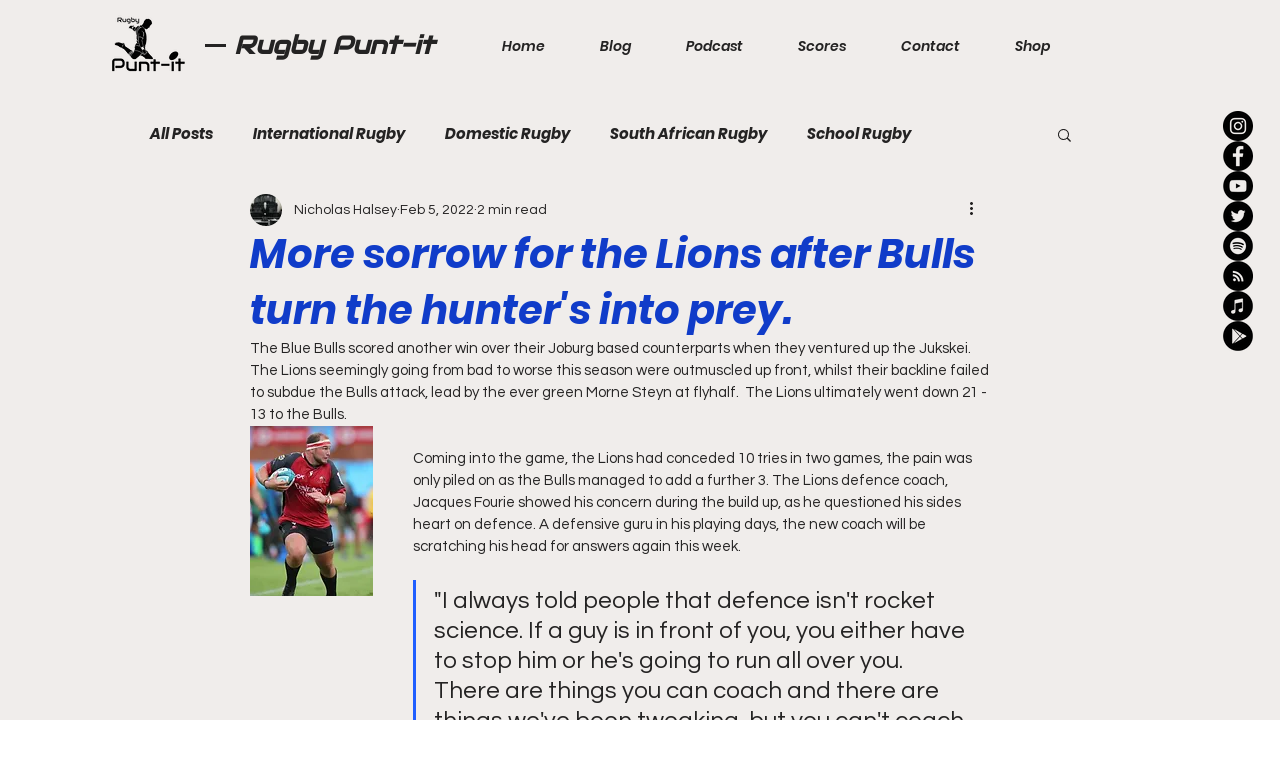

--- FILE ---
content_type: text/html; charset=utf-8
request_url: https://www.google.com/recaptcha/api2/aframe
body_size: 267
content:
<!DOCTYPE HTML><html><head><meta http-equiv="content-type" content="text/html; charset=UTF-8"></head><body><script nonce="aYjAhZqvneDOKtdhsozIkw">/** Anti-fraud and anti-abuse applications only. See google.com/recaptcha */ try{var clients={'sodar':'https://pagead2.googlesyndication.com/pagead/sodar?'};window.addEventListener("message",function(a){try{if(a.source===window.parent){var b=JSON.parse(a.data);var c=clients[b['id']];if(c){var d=document.createElement('img');d.src=c+b['params']+'&rc='+(localStorage.getItem("rc::a")?sessionStorage.getItem("rc::b"):"");window.document.body.appendChild(d);sessionStorage.setItem("rc::e",parseInt(sessionStorage.getItem("rc::e")||0)+1);localStorage.setItem("rc::h",'1769190269655');}}}catch(b){}});window.parent.postMessage("_grecaptcha_ready", "*");}catch(b){}</script></body></html>